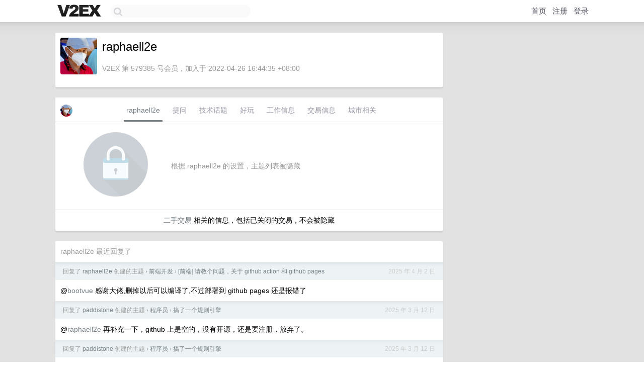

--- FILE ---
content_type: text/html; charset=UTF-8
request_url: https://fast.v2ex.com/member/raphaell2e
body_size: 5412
content:
<!DOCTYPE html>
<html lang="zh-CN">
<head>
    <meta name="Content-Type" content="text/html;charset=utf-8">
    <meta name="Referrer" content="unsafe-url">
    <meta content="True" name="HandheldFriendly">
    
    <meta name="theme-color" content="#ffffff">
    
    
    <meta name="apple-mobile-web-app-capable" content="yes" />
<meta name="mobile-web-app-capable" content="yes" />
<meta name="detectify-verification" content="d0264f228155c7a1f72c3d91c17ce8fb" />
<meta name="p:domain_verify" content="b87e3b55b409494aab88c1610b05a5f0"/>
<meta name="alexaVerifyID" content="OFc8dmwZo7ttU4UCnDh1rKDtLlY" />
<meta name="baidu-site-verification" content="D00WizvYyr" />
<meta name="msvalidate.01" content="D9B08FEA08E3DA402BF07ABAB61D77DE" />
<meta property="wb:webmaster" content="f2f4cb229bda06a4" />
<meta name="google-site-verification" content="LM_cJR94XJIqcYJeOCscGVMWdaRUvmyz6cVOqkFplaU" />
<meta name="wwads-cn-verify" content="c8ffe9a587b126f152ed3d89a146b445" />
<script type="text/javascript" src="https://cdn.wwads.cn/js/makemoney.js" async></script>
<script async src="https://pagead2.googlesyndication.com/pagead/js/adsbygoogle.js?client=ca-pub-5060390720525238"
     crossorigin="anonymous"></script>
    
    <title>V2EX › raphaell2e</title>
    <link rel="dns-prefetch" href="https://static.v2ex.com/" />
<link rel="dns-prefetch" href="https://cdn.v2ex.com/" />
<link rel="dns-prefetch" href="https://i.v2ex.co/" />
<link rel="dns-prefetch" href="https://www.google-analytics.com/" />    
    <style>
        body {
            min-width: 820px;
            font-family: "Helvetica Neue", "Luxi Sans", "Segoe UI", "Hiragino Sans GB", "Microsoft Yahei", sans-serif, "Apple Logo";
        }
    </style>
    <link rel="stylesheet" type="text/css" media="screen" href="/assets/c5cbeb747d47558e3043308a6db51d2046fbbcae-combo.css?t=1769787000">
    
    <script>
        const SITE_NIGHT = 0;
    </script>
    <link rel="stylesheet" href="/static/css/vendor/tomorrow.css?v=3c006808236080a5d98ba4e64b8f323f" type="text/css">
    
    <link rel="icon" sizes="192x192" href="/static/icon-192.png">
    <link rel="apple-touch-icon" sizes="180x180" href="/static/apple-touch-icon-180.png?v=91e795b8b5d9e2cbf2d886c3d4b7d63c">
    
    <link rel="shortcut icon" href="https://cdn.v2ex.com/avatar/50ac/10ab/579385_large.png?m=1651221285" type="image/png">
    
    
    <link rel="manifest" href="/manifest.webmanifest">
    <script>
        const LANG = 'zhcn';
        const FEATURES = ['search', 'favorite-nodes-sort'];
    </script>
    <script src="/assets/e018fd2b900d7499242ac6e8286c94e0e0cc8e0d-combo.js?t=1769787000" defer></script>
    <meta name="description" content="raphaell2e&#39;s profile on V2EX">
    
    <link rel="alternate" type="application/atom+xml" href="/feed/member/raphaell2e.xml">
    
    
    <link rel="canonical" href="https://www.v2ex.com/member/raphaell2e">
    
    

<script>
	document.addEventListener("DOMContentLoaded", function(event) {
		protectTraffic();

        tippy('[title]', {
        placement: 'bottom',
        arrow: true,
        arrowTransform: 'translateY(-2px)'
        });

        

        const topicLinks = document.getElementsByClassName('topic-link');
const moreLinks = document.getElementsByClassName('count_livid');
const orangeLinks = document.getElementsByClassName('count_orange');
// merge non-duplicate arrays
const links = Array.from(new Set([...topicLinks, ...moreLinks, ...orangeLinks]));
for (link in links) {
    let aLink = links[link];
    if (aLink === undefined) {
        continue;
    }
    if (!aLink.hasAttribute || !aLink.hasAttribute('href')) {
        continue;
    }
    let href = aLink.getAttribute('href');
    if (href && href.startsWith('/t/')) {
        // href is something like "/t/1234#reply567"
        const topicID = href.split('/')[2].split('#')[0];
        const key = "tp" + topicID;
        const value = lscache.get(key);
        if (value) {
            const anchor = href.split('#')[1];
            const newHref = "/t/" + topicID + "?p=" + value + "#" + anchor;
            aLink.setAttribute('href', newHref);
            console.log("Set p for topic " + topicID + " to " + value + ": " + newHref);
        }
    }
}
	});
</script>
<script type="text/javascript">
function format(tpl) {
    var index = 1, items = arguments;
    return (tpl || '').replace(/{(\w*)}/g, function(match, p1) {
        return items[index++] || p1 || match;
    });
}
function loadCSS(url, callback) {
    return $('<link type="text/css" rel="stylesheet"/>')
        .attr({ href: url })
        .on('load', callback)
        .appendTo(document.head);
}
function lazyGist(element) {
    var $btn = $(element);
    var $self = $(element).parent();
    var $link = $self.find('a');
    $btn.prop('disabled', 'disabled').text('Loading...');
    $.getJSON(format('{}.json?callback=?', $link.prop('href').replace($link.prop('hash'), '')))
        .done(function(data) {
            loadCSS(data.stylesheet, function() {
                $self.replaceWith(data.div);
                $('.gist .gist-file .gist-meta a').filter(function() { return this.href === $link.prop('href'); }).parents('.gist-file').siblings().remove();
            });
        })
        .fail(function() { $self.replaceWith($('<a>').attr('href', url).text(url)); });
}
</script>

    
</head>
<body>
    


    
    <div id="Top">
        <div class="content">
            <div class="site-nav">
                <a href="/" name="top" title="way to explore"><div id="Logo"></div></a>
                <div id="search-container">
                    <input id="search" type="text" maxlength="128" autocomplete="off" tabindex="1">
                    <div id="search-result" class="box"></div>
                </div>
                <div class="tools" >
                
                    <a href="/" class="top">首页</a>
                    <a href="/signup" class="top">注册</a>
                    <a href="/signin" class="top">登录</a>
                
                </div>
            </div>
        </div>
    </div>
    
    <div id="Wrapper">
        <div class="content">
            
            <div id="Leftbar"></div>
            <div id="Rightbar">
                <div class="sep20"></div>
                











            </div>
            <div id="Main">
                <div class="sep20"></div>
                
<div class="box">
    <div class="cell">
    <table cellpadding="0" cellspacing="0" border="0" width="100%">
        <tr>
            <td width="73" valign="top" align="center"><img src="https://cdn.v2ex.com/avatar/50ac/10ab/579385_xlarge.png?m=1651221285" class="avatar" border="0" align="default" width="73" style="width: 73px; max-height: 73px;" alt="raphaell2e" data-uid="579385" /><div class="sep10"></div></td>
            <td width="10"></td>
            <td width="auto" valign="top" align="left">
                <div class="fr">
                
                
                </div>
                <h1 style="margin-bottom: 5px;">raphaell2e</h1>
                
                <span class="bigger"></span>
                
                <div class="sep10"></div>
                <span class="gray">V2EX 第 579385 号会员，加入于 2022-04-26 16:44:35 +08:00
                
                
                </span>
                
            </td>
        </tr>
    </table>
    <div class="sep5"></div>
</div>
    
    
    
    
    
    
</div>
<div class="sep20"></div>
<div class="box">
    <div class="cell_tabs flex-one-row">
        <div>
        <img src="https://cdn.v2ex.com/avatar/50ac/10ab/579385_normal.png?m=1651221285" width="24" style="border-radius: 24px; margin-top: -2px;" border="0" />
        </div>
        <div style="flex: 1;"><a href="/member/raphaell2e" class="cell_tab_current">raphaell2e</a><a href="/member/raphaell2e/qna" class="cell_tab">提问</a><a href="/member/raphaell2e/tech" class="cell_tab">技术话题</a><a href="/member/raphaell2e/play" class="cell_tab">好玩</a><a href="/member/raphaell2e/jobs" class="cell_tab">工作信息</a><a href="/member/raphaell2e/deals" class="cell_tab">交易信息</a><a href="/member/raphaell2e/city" class="cell_tab">城市相关</a></div>
    </div>
    
        <div class="cell"><table cellpadding="0" cellspacing="10" border="0" width="100%">
<tr>
    <td width="200" align="center"><img src="/static/img/lock256.png?v=da07111efcc2b37923142c85bc6a82f6" border="0" width="128" /></td>
    <td width="auto" align="left" class="topic_content"><span class="gray">根据 raphaell2e 的设置，主题列表被隐藏</span></td>
</tr>
</table></div>
        <div class="cell" style="text-align: center;"><a href="/member/raphaell2e/deals">二手交易</a> 相关的信息，包括已关闭的交易，不会被隐藏</div>
    
</div>
<div class="sep20"></div>
<div class="box">
    <div class="cell"><span class="gray">raphaell2e 最近回复了</span></div>
    
    
    <div class="dock_area">
        <table cellpadding="0" cellspacing="0" border="0" width="100%">
            <tr>
                <td style="padding: 10px 15px 8px 15px; font-size: 12px; text-align: left;"><div class="fr"><span class="fade" title="2025-04-02 12:27:45 +08:00">2025 年 4 月 2 日</span> </div><span class="gray">回复了 <a href="/member/raphaell2e">raphaell2e</a> 创建的主题 <span class="chevron">›</span> <a href="/go/fe">前端开发</a> <span class="chevron">›</span> <a href="/t/1122795#reply3">[前端] 请教个问题，关于 github action 和 github pages</a></span></td>
            </tr>
        </table>
    </div>
    <div class="inner">
        <div class="reply_content">@<a href="/member/bootvue">bootvue</a> 感谢大佬,删掉以后可以编译了,不过部署到 github pages 还是报错了</div>
    </div>
    
    
    
    <div class="dock_area">
        <table cellpadding="0" cellspacing="0" border="0" width="100%">
            <tr>
                <td style="padding: 10px 15px 8px 15px; font-size: 12px; text-align: left;"><div class="fr"><span class="fade" title="2025-03-12 14:48:43 +08:00">2025 年 3 月 12 日</span> </div><span class="gray">回复了 <a href="/member/paddistone">paddistone</a> 创建的主题 <span class="chevron">›</span> <a href="/go/programmer">程序员</a> <span class="chevron">›</span> <a href="/t/1117821#reply14">搞了一个规则引擎</a></span></td>
            </tr>
        </table>
    </div>
    <div class="inner">
        <div class="reply_content">@<a href="/member/raphaell2e">raphaell2e</a> 再补充一下，github 上是空的，没有开源，还是要注册，放弃了。</div>
    </div>
    
    
    
    <div class="dock_area">
        <table cellpadding="0" cellspacing="0" border="0" width="100%">
            <tr>
                <td style="padding: 10px 15px 8px 15px; font-size: 12px; text-align: left;"><div class="fr"><span class="fade" title="2025-03-12 14:45:51 +08:00">2025 年 3 月 12 日</span> </div><span class="gray">回复了 <a href="/member/paddistone">paddistone</a> 创建的主题 <span class="chevron">›</span> <a href="/go/programmer">程序员</a> <span class="chevron">›</span> <a href="/t/1117821#reply14">搞了一个规则引擎</a></span></td>
            </tr>
        </table>
    </div>
    <div class="inner">
        <div class="reply_content">@<a href="/member/raphaell2e">raphaell2e</a> 补充官网要注册，github 下载是开源的，顶楼主，我的锅</div>
    </div>
    
    
    
    <div class="dock_area">
        <table cellpadding="0" cellspacing="0" border="0" width="100%">
            <tr>
                <td style="padding: 10px 15px 8px 15px; font-size: 12px; text-align: left;"><div class="fr"><span class="fade" title="2025-03-12 14:45:11 +08:00">2025 年 3 月 12 日</span> </div><span class="gray">回复了 <a href="/member/paddistone">paddistone</a> 创建的主题 <span class="chevron">›</span> <a href="/go/programmer">程序员</a> <span class="chevron">›</span> <a href="/t/1117821#reply14">搞了一个规则引擎</a></span></td>
            </tr>
        </table>
    </div>
    <div class="inner">
        <div class="reply_content">做得不错。想体验一下。就是要注册,放弃了。</div>
    </div>
    
    
    
    <div class="dock_area">
        <table cellpadding="0" cellspacing="0" border="0" width="100%">
            <tr>
                <td style="padding: 10px 15px 8px 15px; font-size: 12px; text-align: left;"><div class="fr"><span class="fade" title="2024-01-17 10:39:57 +08:00">2024 年 1 月 17 日</span> </div><span class="gray">回复了 <a href="/member/meters">meters</a> 创建的主题 <span class="chevron">›</span> <a href="/go/share">分享发现</a> <span class="chevron">›</span> <a href="/t/1008991#reply33">[Just for Fun] 测测你的微博账号值多少钱</a></span></td>
            </tr>
        </table>
    </div>
    <div class="inner">
        <div class="reply_content">看了下,肖战和鸡鸡估值都几百万就知道这玩意不靠谱了</div>
    </div>
    
    
    
    <div class="dock_area">
        <table cellpadding="0" cellspacing="0" border="0" width="100%">
            <tr>
                <td style="padding: 10px 15px 8px 15px; font-size: 12px; text-align: left;"><div class="fr"><span class="fade" title="2024-01-17 10:36:23 +08:00">2024 年 1 月 17 日</span> </div><span class="gray">回复了 <a href="/member/klgd">klgd</a> 创建的主题 <span class="chevron">›</span> <a href="/go/mmm">买买买</a> <span class="chevron">›</span> <a href="/t/1009263#reply41">K70 可以入手吗？</a></span></td>
            </tr>
        </table>
    </div>
    <div class="inner">
        <div class="reply_content">手机这种东西买新不买旧</div>
    </div>
    
    
    
    <div class="dock_area">
        <table cellpadding="0" cellspacing="0" border="0" width="100%">
            <tr>
                <td style="padding: 10px 15px 8px 15px; font-size: 12px; text-align: left;"><div class="fr"><span class="fade" title="2024-01-11 10:05:47 +08:00">2024 年 1 月 11 日</span> </div><span class="gray">回复了 <a href="/member/Sulfide7517">Sulfide7517</a> 创建的主题 <span class="chevron">›</span> <a href="/go/career">职场话题</a> <span class="chevron">›</span> <a href="/t/1006824#reply24">24 届应届生 offer 选择，请前辈大佬给一些建议 2.0</a></span></td>
            </tr>
        </table>
    </div>
    <div class="inner">
        <div class="reply_content">作为应届生最缺乏的思想就是,工作其实只是一份工作, 之余才是你的生活.</div>
    </div>
    
    
    
    <div class="dock_area">
        <table cellpadding="0" cellspacing="0" border="0" width="100%">
            <tr>
                <td style="padding: 10px 15px 8px 15px; font-size: 12px; text-align: left;"><div class="fr"><span class="fade" title="2024-01-08 16:17:55 +08:00">2024 年 1 月 8 日</span> </div><span class="gray">回复了 <a href="/member/Sulfide7517">Sulfide7517</a> 创建的主题 <span class="chevron">›</span> <a href="/go/career">职场话题</a> <span class="chevron">›</span> <a href="/t/1006824#reply24">24 届应届生 offer 选择，请前辈大佬给一些建议 2.0</a></span></td>
            </tr>
        </table>
    </div>
    <div class="inner">
        <div class="reply_content">银行</div>
    </div>
    
    
    
    <div class="dock_area">
        <table cellpadding="0" cellspacing="0" border="0" width="100%">
            <tr>
                <td style="padding: 10px 15px 8px 15px; font-size: 12px; text-align: left;"><div class="fr"><span class="fade" title="2023-12-28 14:12:08 +08:00">2023 年 12 月 28 日</span> </div><span class="gray">回复了 <a href="/member/ErenJaeger">ErenJaeger</a> 创建的主题 <span class="chevron">›</span> <a href="/go/music">音乐</a> <span class="chevron">›</span> <a href="/t/1004049#reply119">相信 V 友的品味，推荐几首纯音乐吧</a></span></td>
            </tr>
        </table>
    </div>
    <div class="inner">
        <div class="reply_content">alejandro</div>
    </div>
    
    
    
    
    
    <div class="inner"><span class="chevron">»</span> <a href="/member/raphaell2e/replies">raphaell2e 创建的更多回复</a></div>
    
</div>

            </div>
            
            
        </div>
        <div class="c"></div>
        <div class="sep20"></div>
    </div>
    <div id="Bottom">
        <div class="content">
            <div class="inner">
                <div class="sep10"></div>
                    <div class="fr">
                        <a href="https://www.digitalocean.com/?refcode=1b51f1a7651d" target="_blank"><div id="DigitalOcean"></div></a>
                    </div>
                    <strong><a href="/about" class="dark" target="_self">关于</a> &nbsp; <span class="snow">·</span> &nbsp; <a href="/help" class="dark" target="_self">帮助文档</a> &nbsp; <span class="snow">·</span> &nbsp; <a href="/pro/about" class="dark" target="_self">自助推广系统</a> &nbsp; <span class="snow">·</span> &nbsp; <a href="https://blog.v2ex.com/" class="dark" target="_blank">博客</a> &nbsp; <span class="snow">·</span> &nbsp; <a href="/help/api" class="dark" target="_self">API</a> &nbsp; <span class="snow">·</span> &nbsp; <a href="/faq" class="dark" target="_self">FAQ</a> &nbsp; <span class="snow">·</span> &nbsp; <a href="/solana" class="dark" target="_self">Solana</a> &nbsp; <span class="snow">·</span> &nbsp; 1951 人在线</strong> &nbsp; <span class="fade">最高记录 6679</span> &nbsp; <span class="snow">·</span> &nbsp; <a href="/select/language" class="f11"><img src="/static/img/language.png?v=6a5cfa731dc71a3769f6daace6784739" width="16" align="absmiddle" id="ico-select-language" /> &nbsp; Select Language</a>
                    <div class="sep20"></div>
                    创意工作者们的社区
                    <div class="sep5"></div>
                    World is powered by solitude
                    <div class="sep20"></div>
                    <span class="small fade">VERSION: 3.9.8.5 · 11ms · <a href="/worldclock#utc">UTC 15:32</a> · <a href="/worldclock#pvg">PVG 23:32</a> · <a href="/worldclock#lax">LAX 07:32</a> · <a href="/worldclock#jfk">JFK 10:32</a><br />♥ Do have faith in what you're doing.</span>
                <div class="sep10"></div>
            </div>
        </div>
    </div>

    

    

    
    <script src="/b/i/sL77kvXkVw2XJNLEW-IV5Qn2RPwdJSFnm3AfhnMQ0mZLNLbxd0f2rLVYKrrZVL-VvAg-UvV0HRSKjeb3mNgmKWslU7H6qTqdx6GttFeiitW9QUmUsNROEfMa9NhGYd9O8hw7LMu6m_a_g8s_lxvxkc0wKBCSY4GZSwkeNB7y87c="></script>
    

    
    <script>
      (function(i,s,o,g,r,a,m){i['GoogleAnalyticsObject']=r;i[r]=i[r]||function(){
      (i[r].q=i[r].q||[]).push(arguments)},i[r].l=1*new Date();a=s.createElement(o),
      m=s.getElementsByTagName(o)[0];a.async=1;a.src=g;m.parentNode.insertBefore(a,m)
      })(window,document,'script','//www.google-analytics.com/analytics.js','ga');

      ga('create', 'UA-11940834-2', 'v2ex.com');
      ga('send', 'pageview');
      
ga('send', 'event', 'Member', 'profile', 'raphaell2e');


    </script>
    

    
<button class="scroll-top" data-scroll="up" type="button"><span>❯<span></button>
</body>
</html>

--- FILE ---
content_type: text/html; charset=utf-8
request_url: https://www.google.com/recaptcha/api2/aframe
body_size: 267
content:
<!DOCTYPE HTML><html><head><meta http-equiv="content-type" content="text/html; charset=UTF-8"></head><body><script nonce="lSsCMB8pfYDMsK7GGMNvOw">/** Anti-fraud and anti-abuse applications only. See google.com/recaptcha */ try{var clients={'sodar':'https://pagead2.googlesyndication.com/pagead/sodar?'};window.addEventListener("message",function(a){try{if(a.source===window.parent){var b=JSON.parse(a.data);var c=clients[b['id']];if(c){var d=document.createElement('img');d.src=c+b['params']+'&rc='+(localStorage.getItem("rc::a")?sessionStorage.getItem("rc::b"):"");window.document.body.appendChild(d);sessionStorage.setItem("rc::e",parseInt(sessionStorage.getItem("rc::e")||0)+1);localStorage.setItem("rc::h",'1769787179613');}}}catch(b){}});window.parent.postMessage("_grecaptcha_ready", "*");}catch(b){}</script></body></html>